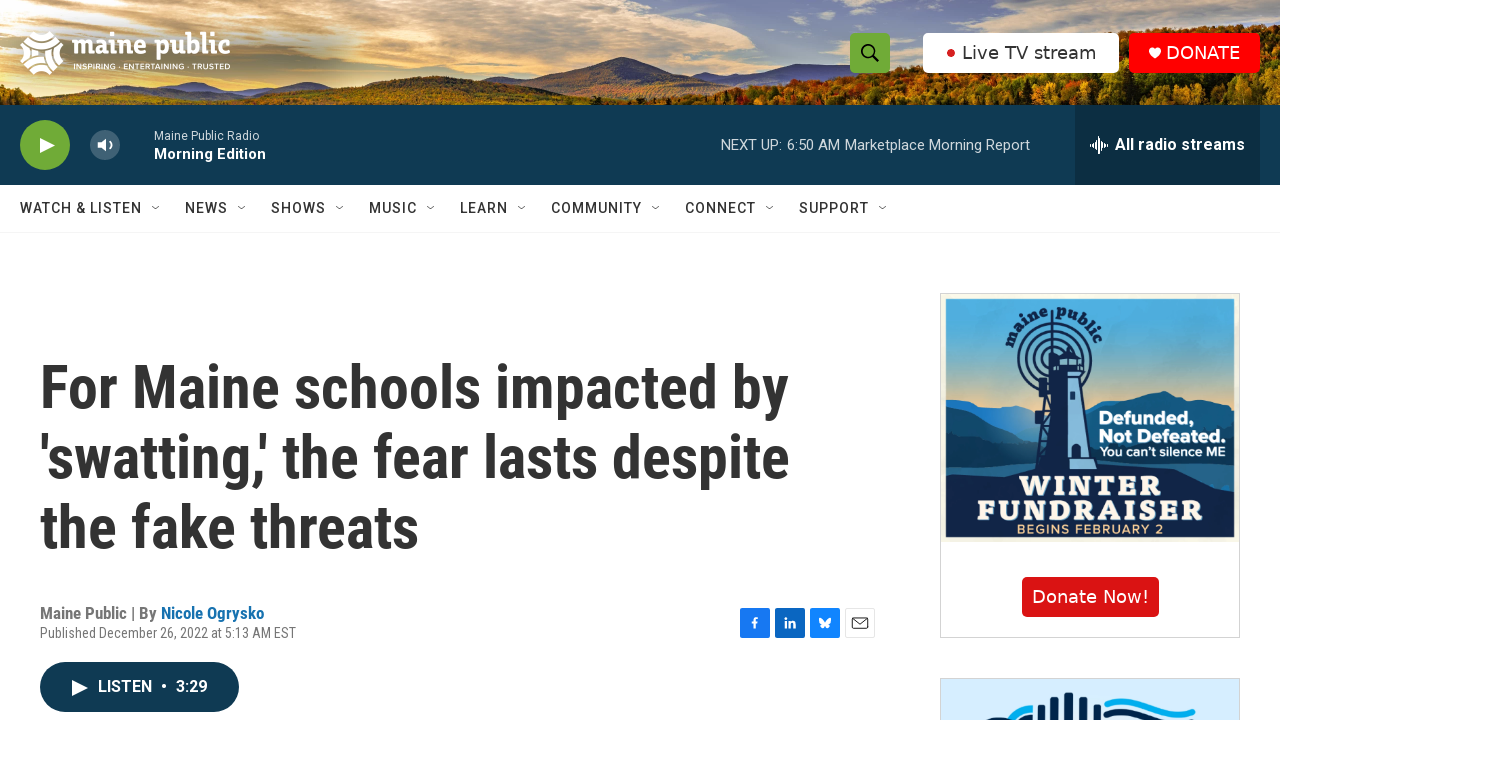

--- FILE ---
content_type: text/html; charset=utf-8
request_url: https://www.google.com/recaptcha/api2/aframe
body_size: 183
content:
<!DOCTYPE HTML><html><head><meta http-equiv="content-type" content="text/html; charset=UTF-8"></head><body><script nonce="5Xw8UkWqQcI1ZL9s-w5s0A">/** Anti-fraud and anti-abuse applications only. See google.com/recaptcha */ try{var clients={'sodar':'https://pagead2.googlesyndication.com/pagead/sodar?'};window.addEventListener("message",function(a){try{if(a.source===window.parent){var b=JSON.parse(a.data);var c=clients[b['id']];if(c){var d=document.createElement('img');d.src=c+b['params']+'&rc='+(localStorage.getItem("rc::a")?sessionStorage.getItem("rc::b"):"");window.document.body.appendChild(d);sessionStorage.setItem("rc::e",parseInt(sessionStorage.getItem("rc::e")||0)+1);localStorage.setItem("rc::h",'1768990102800');}}}catch(b){}});window.parent.postMessage("_grecaptcha_ready", "*");}catch(b){}</script></body></html>